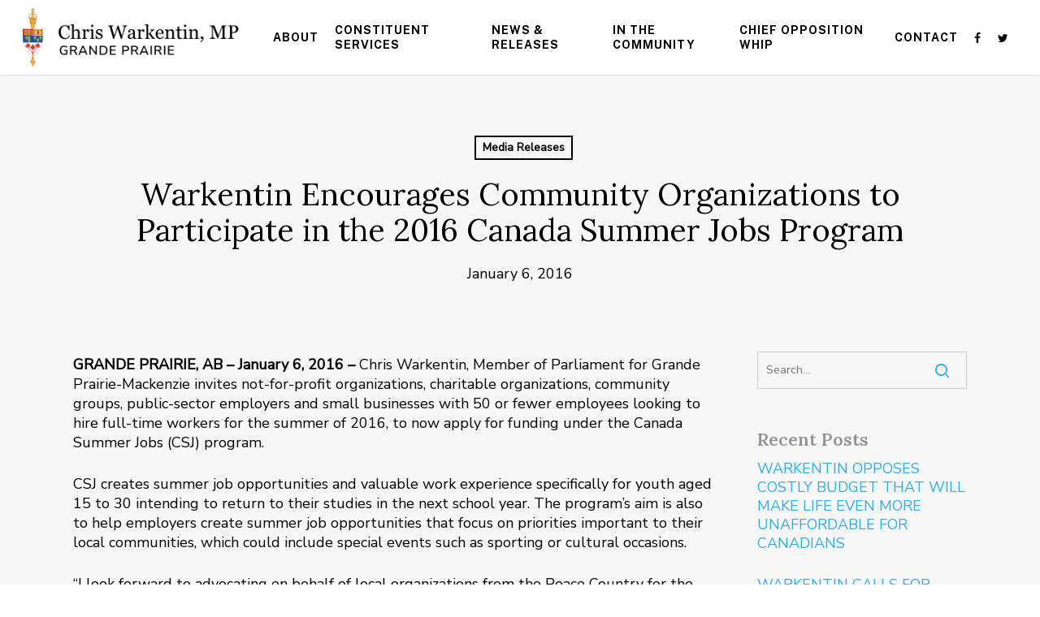

--- FILE ---
content_type: text/css
request_url: https://www.chriswarkentin.com/wp-content/themes/salient-child/style.css?ver=18.0.2
body_size: 1130
content:
/*
Theme Name: MP Website
Theme URI: http: //somnia.ca/
Description: This is a custom child theme for Salient
Author: SOMNIA
Author URI: http: //somnia.ca/
Template: salient
Version: 0.1
*/

@import url("../salient/style.css");

.fullwidth {width:100%;}

#ctf .fa {height:inherit!important;padding-top:4px !important;}

.ctf-tweets {font-size:80%;}

/* default text to black instead of soft grey */
body, h1,h2,h3 {
	color:#000;
}

body .darkbg .col .post-header h3.title a {
	color:#fff !important;	
}

.ascend #footer-outer .widget h4, .ascend #sidebar h4 
{
	font-size:160%;
	font-weight:700;
	letter-spacing:0!important;
	color:#666 !important;
}

 .ascend #sidebar h4 
{
	font-size:120%;
	line-height:120% !important;
	margin-top:20px;
	text-transform:none;
}

blockquote {
	border-left:1px dotted #888;
	padding: 5px 0 5px 25px;
	line-height:150%;
}

body #header-outer:not([data-lhe="animated_underline"]) header#top nav ul li a:hover, 
body #header-outer:not([data-lhe="animated_underline"]) header#top nav .sf-menu li.sfHover > a, 
body header#top nav > ul > li.button_bordered > a:hover, 
body #header-outer:not([data-lhe="animated_underline"]) header#top nav .sf-menu li.current-menu-item > a, 
body header#top nav .sf-menu li.current_page_item > a .sf-sub-indicator i, 
body header#top nav .sf-menu li.current_page_ancestor > a .sf-sub-indicator i, 
body #header-outer:not([data-lhe="animated_underline"]) header#top nav .sf-menu li.current_page_ancestor > a, 
body #header-outer:not([data-lhe="animated_underline"]) header#top nav .sf-menu li.current-menu-ancestor > a, 
body #header-outer:not([data-lhe="animated_underline"]) header#top nav .sf-menu li.current_page_item > a, 
body header#top nav .sf-menu li.current_page_item > a .sf-sub-indicator [class^="icon-"], 
body header#top nav .sf-menu li.current_page_ancestor > a .sf-sub-indicator [class^="icon-"], 
body .sf-menu li ul li.sfHover > a .sf-sub-indicator [class^="icon-"], 
body ul.sf-menu > li > a:hover > .sf-sub-indicator i, 
body ul.sf-menu > li > a:active > .sf-sub-indicator i, 
body ul.sf-menu > li.sfHover > a > .sf-sub-indicator i, 
body .sf-menu ul li.current_page_item > a, body .sf-menu ul li.current-menu-ancestor > a, 
body .sf-menu ul li.current_page_ancestor > a, 
body .sf-menu ul a:focus, .sf-menu ul a:hover, 
body .sf-menu ul a:active, .sf-menu ul li:hover > a, 
body .sf-menu ul li.sfHover > a, 
body .sf-menu li ul li a:hover, 
body .sf-menu li ul li.sfHover > a {
    color: #c2cffe!important;
}

/*make slider captions more white - default is 0.4 opacity */
.swiper-slide[data-color-scheme="dark"] .content p.transparent-bg span {
    background: none repeat scroll 0 0 rgba(255, 255, 255, 0.8);
    box-shadow: 10px 0 0 rgba(255, 255, 255, 0.8), -10px 0 0 rgba(255, 255, 255, 0.8);
    -moz-box-shadow: 10px 0 0 rgba(255, 255, 255, 0.8), -10px 0 0 rgba(255, 255, 255, 0.8);
    -webkit-box-shadow: 10px 0 0 rgba(255, 255, 255, 0.8), -10px 0 0 rgba(255, 255, 255, 0.8);
    -o-box-shadow: 10px 0 0 rgba(255, 255, 255, 0.8), -10px 0 0 rgba(255, 255, 255, 0.8);
}

.swiper-slide[data-color-scheme="dark"] .content h2 {
	background-color: rgba(255,255,255,0.6)!important;	
	display:inline-block;
	padding:0 10px;
}

/* add darker transparency to top bar */
@media only screen and (min-width: 1001px) {
  html body #header-outer[data-transparent-header="true"].transparent {
    background-color: rgba(26,71,130,0.9)!important;
   /* background-color: rgba(0,0,0,0.7)!important; */

  }
}

.meta-author, .meta-comment-count {
	display:none !important;
}

.homeventlist ul {
	margin-left:0;
}

.homeventlist li {
	list-style:none !important;
	margin-bottom:25px;
	border:1px solid rgba(0,0,0,0.08);
	background:rgba(0,0,0,0.02);
	padding:15px;	
}

.homeventlist li span.duration {
	font-style:italic;
	color:rgba(0,0,0,0.8)
}

#sidebar .widget_recent_entries li {
	margin-bottom:20px;
	line-height:130%;
}

#sidebar .tweets a {
	display:inline-block!important;
}

#sidebar .tweets li {
	margin-bottom:5px;
}

.wpb_wrapper > div {
	margin-bottom:0!Important;
}

.homesidebar .blog-recent h2.title {
    font-size: 20px !important;
    line-height: 26px !important;
}

.blog-recent[data-style="title_only"] .col {
    padding: 15px 15px;
}

.sidebar_title i {
	padding-right:5px;
}

.sidebar_title {
	border-bottom:5px solid #1a4782;
	margin-bottom:15px;
}
